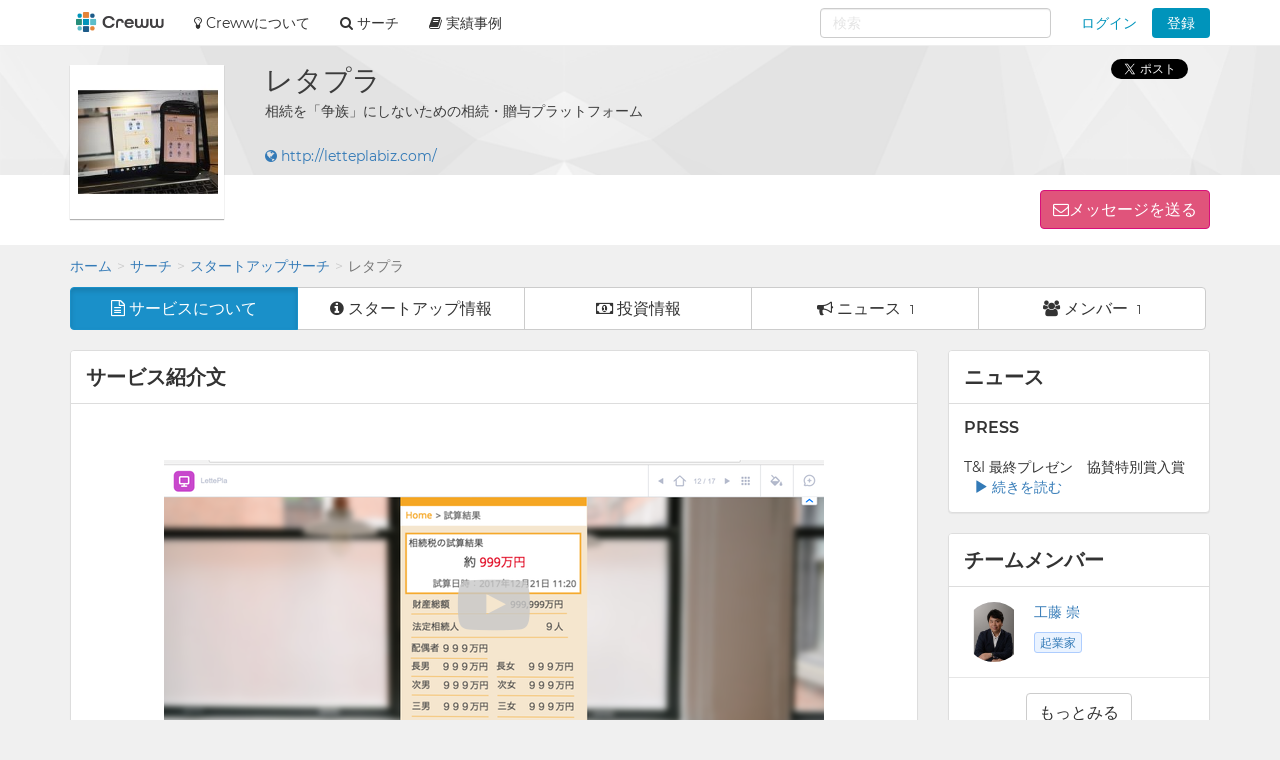

--- FILE ---
content_type: text/html; charset=utf-8
request_url: https://creww.me/ja/startup/fpmys0722
body_size: 35099
content:
<!DOCTYPE html>
<html lang='ja'>
<head>
<meta charset='utf-8'>
<meta content='IE=edge' http-equiv='X-UA-Compatible'>
<meta content='width=device-width, initial-scale=1, maximum-scale=1' name='viewport'>
<meta content='creww.me' name='application-name'>
<meta content='985daf3e8946a19f-15f9b55eb65b8855-ga553c119ca8fef50-8' name='google-translate-customization'>
<meta content='xtv26eflg5agrrmfry0igo19t6pxg70-yodedd17cdnf1qs96juon9orylhpo2g0j-9w8fqr-p2x323u3iuf0jcwm6deiiq4s8v44mjqe76pd6wqak92ov15qjsskb28' name='norton-safeweb-site-verification'>
<title>レタプラ | オープンイノベーション creww（クルー）</title>
<meta name="description" content="レタプラの評判。レタプラの口コミ。相続を「争族」にしないための相続・贈与プラットフォーム">
<meta name="keywords" content="レタプラ,評判,口コミ,creww,スタートアップ">
<link rel="canonical" href="https://creww.me/ja/startup/fpmys0722">
<link rel="alternate" href="https://creww.me/ja/startup/fpmys0722" hreflang="ja">
<link rel="alternate" href="https://creww.me/en/startup/fpmys0722" hreflang="en">
<meta property="fb:app_id" content="215400945220024">
<meta property="og:image" content="https://da7udebijaype.cloudfront.net/uploads/startups/logos/a3d4f255-972e-4128-9035-b06b56506e05.png?=1610437951">
<meta property="og:title" content="レタプラ">
<meta property="og:description" content="レタプラの評判。レタプラの口コミ。相続を「争族」にしないための相続・贈与プラットフォーム">
<meta property="og:type" content="company">
<meta property="og:site_name" content="オープンイノベーション creww（クルー）">
<meta property="og:url" content="https://creww.me/ja/startup/fpmys0722">
<link href='/assets/favicon/favicon-fa73fe1f391f4d59fffef5c4bfb862c91f2c777558c23740095655706bbfccee.ico' rel='shortcut icon'>
<link href='/assets/favicon/favicon-fa73fe1f391f4d59fffef5c4bfb862c91f2c777558c23740095655706bbfccee.ico' rel='icon' type='image/x-icon'>
<link href='/assets/favicon/apple-touch-icon-6fe6f40610fed3117a112c0be1156255f3c8c434d0fe094ca9f0f0406f930e4e.png' rel='apple-touch-icon-precomposed'>
<link href='/assets/favicon/android-chrome-256x256-1f63743cd82f5212491568f9f062c68e830f6a39faef3a1d381527a333cdf3cd.png' rel='icon' type='image/png'>
<meta name='msapplication-TileColor'>
<meta name='theme-color'>
<link rel="stylesheet" media="screen" href="https://stackpath.bootstrapcdn.com/font-awesome/4.7.0/css/font-awesome.min.css" />
<link rel="stylesheet" media="screen" href="/assets/application-8b8ff5595d467e793702bb4a3b62c2a54a138c98f1bae06cb8e5866456b68a22.css" />
<script>
//<![CDATA[
window.gon={};
//]]>
</script>
<script>
//<![CDATA[
window.ga = window.ga||function(){(ga.q=ga.q||[]).push(arguments)};ga.l=+new Date;
window.global = {};
window.global.exclude = false;
window.global.account_default_logo_image = "https://creww.me/assets/placeholders/account-17b619ebe9d134122cd13d5a6b86763ad4fd954ecff09583cfe28e45f82ddc1c.png";
window.global.startup_default_logo_image = "https://creww.me/assets/placeholders/startup-396cc98459be24d2da8388dda6f318e6fa6f7fdf9eebc7bc8ee1404d5bc98219.png";
window.global.company_default_logo_image = "https://creww.me/assets/placeholders/company-81fdf4d8ae31bfcdddee839f036e260143557922b43591218e98f5087739c4d6.png";
window.global.message_read_api = "/ja/messages/:slug/read";
window.global.message_notification_api = "/ja/notification/unread_messages";
window.global.ga_property = "UA-34242487-1";
window.global.is_original_organizer = "true";
window.global.is_production = true;
window.global.is_account_signed_in = false;
window.global.facebook_app_id = "";

//]]>
</script><script>
//<![CDATA[
window.global.facebook_id = "1131416230205845";

//]]>
</script><link rel="stylesheet" media="screen" href="/packs/front-38a08c8ab08bf834529a5850a92be7ba.css" />
<script src="/packs/front-a2c445ddebb08beedd95.js"></script>
<script src="/assets/application-5fe8a39d57b99adad57cdbcf25e493d7f1c62e491a783f20a87f9974e037b910.js"></script>
<noscript>
<img height='1' src='https://www.facebook.com/tr?id=1131416230205845&amp;ev=PageView&amp;noscript=1' style='display:none' width='1'>
</noscript>
<script>
  <!-- Google Tag Manager -->
  (function(w,d,s,l,i){w[l]=w[l]||[];w[l].push({'gtm.start':
  new Date().getTime(),event:'gtm.js'});var f=d.getElementsByTagName(s)[0],
  j=d.createElement(s),dl=l!='dataLayer'?'&l='+l:'';j.async=true;j.src=
  'https://www.googletagmanager.com/gtm.js?id='+i+dl;f.parentNode.insertBefore(j,f);
  })(window,document,'script','dataLayer','GTM-56HMCZ');
  <!-- End Google Tag Manager -->
</script>
<meta name="csrf-param" content="authenticity_token" />
<meta name="csrf-token" content="Q86fL9Pc6ZeuMo3upK-ULosW6ApUm2TrnwsGoWaso6JscTKRWCND_ulX2Qbd4LH8Ido2Z-EEp5_qRcobNXnquA" />


</head>

<body class='landing profile_page creww_me theme-color-lightblue startups startups-show '>


<div class='___login-require-cdpxxx modal fade' id='login-require'>
<div class='modal-dialog'>
<div class='modal-content'>
<div class='modal-body'>
<h4 class='text-center'>ログイン</h4>
<div class='text-center mt10'>
<div class='form-group'>
<a class="btn btn-fb btn-lg btn-block" href="/join/auth/facebook?locale=ja&amp;origin=%2Fja%2Fstartup%2Ffpmys0722"><i class='fa fa-facebook'></i>
Facebookでログイン
</a></div>
<div class='form-group'>
<a class="btn btn-tw btn-lg btn-block" href="/join/auth/twitter?locale=ja&amp;origin=%2Fja%2Fstartup%2Ffpmys0722"><i class='fa fa-twitter'></i>
twitterでログイン
</a></div>
<div class='labeled-divider'>
またはメールアドレスでログイン
</div>
<form class="new_account" id="new_account" role="form" action="/ja/login" accept-charset="UTF-8" method="post"><input name="utf8" type="hidden" value="&#x2713;" /><input type="hidden" name="authenticity_token" value="b87DEO56a7wVZGZ9DhGmEM-QAbmkRkC1gBd3Z_7DIGQYoy1JgY7bUwr-yNhQrlWezp11l8ByXjvoMxYvhOwYoA" /><input type="hidden" name="redir" id="redir" value="/ja/startup/fpmys0722" />
<div class='form-group'>
<input autofocus="autofocus" class="form-control input-lg" placeholder="メールアドレス" type="email" value="" name="account[email]" id="account_email" />
</div>
<div class='form-group'>
<input autocomplete="off" class="form-control input-lg" placeholder="パスワード" type="password" name="account[password]" id="account_password" />
<input value="1" type="hidden" name="account[remember_me]" id="account_remember_me" />
</div>
<div class='form-group text-left'>
<button name="button" type="submit" class="btn btn-primary btn-block btn-lg">ログイン
</button></div>
</form><div class='text-center'>
<ul class='list-unstyled'>
<li>
<a href="/ja/join/password/new"><i class='fa fa-chevron-circle-right'></i>
パスワードを忘れた方はこちら
</a></li>
<li>
<a href="/ja/join/sign_up?redir=%2Fja%2Fstartup%2Ffpmys0722"><i class='fa fa-chevron-circle-right'></i>
crewwアカウント登録はこちら
</a></li>
</ul>
</div>
</div>
</div>
</div>
</div>
</div>


<nav class='navbar navbar-default navbar-fixed-top ___navbar-cdpxxx' role='navigation'>
<div class='container'>
<div class='navbar-header'>
<a class="navbar-brand" href="https://creww.me/ja"><img alt="オープンイノベーション creww" class="logo" src="/assets/placeholders/creww_logo-834e526ea8457302a1c2d8a04e515e3946ed05bfa3c7e6604444ef4d298ff8c3.png" /></a>
<button aria-controls='navbar-mobile' aria-expanded='false' class='navbar-toggle collapsed' data-canvas='body' data-target='#navbar-mobile' data-toggle='offcanvas' type='button'>
<span class='sr-only'>Toggle navigation</span>
<span class='icon-bar'></span>
<span class='icon-bar'></span>
<span class='icon-bar'></span>
</button>
<div class='visible-xs-block visible-sm-block'>
<ul class='nav navbar-nav navbar-right' id='notify-bar-mobile'>
<li><a class="btn-login js-ga" data-ga-label="notify-bar-login2" href="https://creww.me/ja/login">ログイン</a></li>
<li><a class="btn btn-default btn-creww js-ga" data-ga-label="notify-bar-register2" href="/ja/join/sign_up?redir=https%3A%2F%2Fcreww.me%2Fja%2Fstartup%2Ffpmys0722">登録</a></li>
</ul>

</div>
</div>
<div class='navmenu navmenu-default navmenu-fixed-right offcanvas canvas-slid' id='navbar-mobile'>
<div class='visible-xs-block visible-sm-block'>
<h5>メニュー</h5>
<ul class='nav navbar-nav'>
<li class=''>
<a href="/ja/search"><i class='fa fa-search'></i>
サーチ
</a></li>
<li>
<a href='https://port.creww.me/tag/%e5%ae%9f%e7%b8%be%e4%ba%8b%e4%be%8b' target='_brank'>
<i class='fa fa-book'></i>
実績事例
</a>
</li>
</ul>

</div>
</div>
<div id='navbar'>
<div class='visible-md-block visible-lg-block'>
<ul class='nav navbar-nav'>
<li>
<a href='https://creww.me/' target='_blank'>
<i class='fa fa-lightbulb-o'></i>
Crewwについて
</a>
</li>
<li class='dropdown dropdown-hover'>
<a class='dropdown-toggle' data-toggle='dropdown' href='https://creww.me/ja/search' role='button'>
<i class='fa fa-search'></i>
サーチ
</a>
<ul class='dropdown-menu' role='menu'>
<li class=''>
<a href='https://creww.me/ja/search'>サーチトップ</a>
</li>
<li class='divider'></li>
<li class=''>
<a href='https://creww.me/ja/search/startup'>スタートアップサーチ</a>
</li>
<li class='divider'></li>
<li class=''>
<a href='https://creww.me/ja/search/supporter'>サポーターサーチ</a>
</li>
</ul>
<li>
<a href='https://port.creww.me/tag/%e5%ae%9f%e7%b8%be%e4%ba%8b%e4%be%8b' target='_brank'>
<i class='fa fa-book'></i>
実績事例
</a>
</li>
</li>
</ul>
<ul class='nav navbar-nav navbar-right' id='notify-bar'>
<li class='dropdown'>
<a class="dropdown-toggle btn-login" data-toggle="dropdown" aria-expanded="false" href="#">ログイン</a>
<ul class='login-box dropdown-menu' role='menu'>
<li>
<div class='link-btn'>
<a rel="nofollow" class="btn btn-block bg-facebook js-ga" data-ga-label="notify-bar-facebook" href="/join/auth/facebook?locale=ja"><i class='fa fa-facebook'></i>
Facebookでログイン
</a></div>
</li>
<li>
<div class='link-btn'>
<a rel="nofollow" class="btn btn-block bg-twitter js-ga" data-ga-label="notify-bar-twitter" href="/join/auth/twitter?locale=ja"><i class='fa fa-twitter'></i>
twitterでログイン
</a></div>
</li>
<li>
<div class='link-btn'>
<a rel="nofollow" class="btn btn-block bg-google js-ga" data-ga-label="notify-bar-google" href="/join/auth/google_oauth2?locale=ja"><i class='fa fa-google'></i>
Googleでログイン
</a></div>
</li>
<li class='divider mb10'></li>
<form class="js-ga" id="new_account" role="form" data-ga-label="notify-bar-login1" action="https://creww.me/ja/login" accept-charset="UTF-8" method="post"><input name="utf8" type="hidden" value="&#x2713;" /><input type="hidden" name="authenticity_token" value="66GnQBZ385cv3CZlgpMMCJ9_M5c4cLzvgfv13eKnhB6czEkZeYNDeDBGiMDcLP-GnnJHuVxEomHp35SVmIi82g" /><li>
<input type="hidden" name="redir" id="redir" value="https://creww.me/ja/startup/fpmys0722" />
<div class='form-group'>
<input autofocus="autofocus" class="form-control input-lg" placeholder="メールアドレス" type="email" value="" name="account[email]" id="account_email" />
</div>
</li>
<li>
<div class='form-group'>
<input autocomplete="off" class="form-control input-lg" placeholder="パスワード" type="password" name="account[password]" id="account_password" />
<input value="1" type="hidden" name="account[remember_me]" id="account_remember_me" />
</div>
</li>
<li>
<button name="button" type="submit" class="btn btn-primary btn-block btn-lg">ログイン
</button></li>
<li>
<ul class='list-unstyled mt10'>
<li>
<a href="https://creww.me/ja/join/password/new"><i class='fa fa-chevron-circle-right'></i>
パスワードを忘れた方はこちら
</a></li>
<li>
<a class="js-ga" data-ga-label="notify-bar-register1" href="https://creww.me/ja/join/sign_up?redir=https%3A%2F%2Fcreww.me%2Fja%2Fstartup%2Ffpmys0722"><i class='fa fa-chevron-circle-right'></i>
crewwアカウント登録はこちら
</a></li>
</ul>
</li>
</form></ul>
</li>
<li><a class="btn btn-creww btn-sm js-ga" data-ga-label="notify-bar-register2" href="https://creww.me/ja/join/sign_up?redir=https%3A%2F%2Fcreww.me%2Fja%2Fstartup%2Ffpmys0722">登録</a></li>
</ul>

<form class='navbar-form navbar-right' role='search'>
<div id="nav-search-form" data="{&quot;searchRequestUrl&quot;:&quot;/ja/search/cross_search&quot;,&quot;queryParam&quot;:&quot;term&quot;}"></div>
</form>

</div>
</div>
</div>
<!--[if lte IE 9]>
<div class='alert-header'>
<div class='container'>
<div class='row'>
<div class='col-sm-12 col-xs-12'>
<div class='alert-items'>Internet Explorer 9以下はサポートしておりません。最新のバージョンにアップデートしてからサイトにアクセスしてください。</div>
</div>
</div>
</div>
</div>
<![endif]-->

</nav>


<div class='headline'>
<div class='container'>
<div class='headline-container'>
<div class='row'>
<div class='col-md-2 col-sm-3 col-xs-12 header-logo'>
<div class='m-logo is-150px is-bordered'>
<div class='m-logo-wrap'>
<img class="m-logo-img js-startup-image" alt="レタプラ" src="https://da7udebijaype.cloudfront.net/uploads/startups/logos/a3d4f255-972e-4128-9035-b06b56506e05.png?=1610437951" />
</div>
</div>

</div>
<div class='col-md-10 col-sm-9 col-xs-12 header-detail'>
<div class='row'>
<div class='col-sm-12 col-xs-12 outline'>
<div>
<span class='name'>
レタプラ
</span>
</div>
</div>
<div class='col-xs-12 profile-concept startup-profile'>
相続を「争族」にしないための相続・贈与プラットフォーム
</div>
<div class='col-xs-12 profile-website-url startup-profile'>
<a target="_blank" class="startup-url" href="http://letteplabiz.com/"><i class='fa fa-globe'></i>
http://letteplabiz.com/
</a></div>
<div class='col-xs-12 white-area'>
<div class='pull-left-desktop-tablet'>
<div class='separate-block social-icons'>
</div>
</div>
<div class='pull-right-desktop-tablet'>
<a role="button" class="btn btn-sendmessage" data-toggle="modal" href="#login-require">メッセージを送る
</a></div>
</div>
</div>
</div>
</div>
<div class='social clearfix ___social-cdpxxx' data-cell='social'>
<div class='social-icom'>
<div class='fb-like' data-href='https://creww.me/ja/startup/fpmys0722' data-layout='button' data-send='true' data-show-faces='false'></div>
</div>
<div class='social-icom'>
<a class='twitter-share-button' data-count='none' data-hashtags='creww' data-lang='ja' data-text='レタプラの評判。レタプラの口コミ。相続を「争族」にしないための相続・贈与プラットフォーム' data-url='https://creww.me/ja/startup/fpmys0722' href='https://twitter.com/share'>
Tweet
</a>
</div>
<div class='social-icom'>
<div class='g-plusone' data-annotation='none' data-href='https://creww.me/ja/startup/fpmys0722' data-width='200'></div>
</div>
</div>

</div>
</div>
</div>
<div class='___login-require-cdpxxx modal fade' id='login-require'>
<div class='modal-dialog'>
<div class='modal-content'>
<div class='modal-body'>
<h4 class='text-center'>ログイン</h4>
<div class='text-center mt10'>
<div class='form-group'>
<a class="btn btn-fb btn-lg btn-block" href="/join/auth/facebook?locale=ja&amp;origin=https%3A%2F%2Fcreww.me%2Fja%2Fstartup%2Ffpmys0722"><i class='fa fa-facebook'></i>
Facebookでログイン
</a></div>
<div class='form-group'>
<a class="btn btn-tw btn-lg btn-block" href="/join/auth/twitter?locale=ja&amp;origin=https%3A%2F%2Fcreww.me%2Fja%2Fstartup%2Ffpmys0722"><i class='fa fa-twitter'></i>
twitterでログイン
</a></div>
<div class='labeled-divider'>
またはメールアドレスでログイン
</div>
<form class="new_account" id="new_account" role="form" action="/ja/login" accept-charset="UTF-8" method="post"><input name="utf8" type="hidden" value="&#x2713;" /><input type="hidden" name="authenticity_token" value="4aIWwy37uS4SgtCcg7iZOw367eh7oQuI68FTBVgN_YKWz_iaQg8JwQ0YfjndB2q1DPeZxh-VFQaD5TJNIiLFRg" /><input type="hidden" name="redir" id="redir" value="https://creww.me/ja/startup/fpmys0722" />
<div class='form-group'>
<input autofocus="autofocus" class="form-control input-lg" placeholder="メールアドレス" type="email" value="" name="account[email]" id="account_email" />
</div>
<div class='form-group'>
<input autocomplete="off" class="form-control input-lg" placeholder="パスワード" type="password" name="account[password]" id="account_password" />
<input value="1" type="hidden" name="account[remember_me]" id="account_remember_me" />
</div>
<div class='form-group text-left'>
<button name="button" type="submit" class="btn btn-primary btn-block btn-lg">ログイン
</button></div>
</form><div class='text-center'>
<ul class='list-unstyled'>
<li>
<a href="/ja/join/password/new"><i class='fa fa-chevron-circle-right'></i>
パスワードを忘れた方はこちら
</a></li>
<li>
<a href="/ja/join/sign_up?redir=https%3A%2F%2Fcreww.me%2Fja%2Fstartup%2Ffpmys0722"><i class='fa fa-chevron-circle-right'></i>
crewwアカウント登録はこちら
</a></li>
</ul>
</div>
</div>
</div>
</div>
</div>
</div>


<div class='container'>
<div class='breadcrumb-wrapper '>
<div class='container paddingless'>
<ol class="breadcrumb"><li><a href="/ja">ホーム</a></li><li><a href="/ja/search">サーチ</a></li><li><a href="/ja/search/startup">スタートアップサーチ</a></li><li class="active">レタプラ</li></ol>
</div>
</div>

<div aria-label='Large button group' class='st-btn-nav btn-group btn-group-lg' role='group'>
<a class="btn active btn-primary" type="button" href="/ja/startup/fpmys0722"><i class='fa fa-file-text-o hidden-sm'></i>
<div class='visible-lg-inline-block visible-md-inline-block visible-sm-inline-block'>
サービスについて
</div>
</a><a class="btn btn-default" type="button" href="/ja/startup/fpmys0722/info"><i class='fa fa-info-circle hidden-sm'></i>
<div class='visible-lg-inline-block visible-md-inline-block visible-sm-inline-block'>
スタートアップ情報
</div>
</a><a class="btn btn-default" type="button" href="/ja/startup/fpmys0722/funds"><i class='fa fa-money hidden-sm'></i>
<div class='visible-lg-inline-block visible-md-inline-block visible-sm-inline-block'>
投資情報
</div>
</a><a class="btn btn-default" type="button" href="/ja/startup/fpmys0722/news"><i class='fa fa-bullhorn hidden-sm'></i>
<div class='visible-lg-inline-block visible-md-inline-block visible-sm-inline-block'>
ニュース
</div>
<div class='count visible-lg-inline-block visible-md-inline-block'>
1
</div>
</a><a class="btn btn-default" type="button" href="/ja/startup/fpmys0722/members"><i class='fa fa-users hidden-sm'></i>
<div class='visible-lg-inline-block visible-md-inline-block visible-sm-inline-block'>
メンバー
</div>
<div class='count visible-lg-inline-block visible-md-inline-block'>
1
</div>
</a></div>

<div class='row'>
<div class='col-md-9'>
<div class='panel panel-default'>
<div class='panel-heading'>
<h2>サービス紹介文</h2>
</div>
<div class='panel-body about-slider'>
<div class='main-slide mb15'>
<div class='main-slide-wrapper'>
<a class="js-fancybox video-play slide" id="slide-about-1" data-fancybox-type="iframe" href="//www.youtube.com/embed/NVmtFQijkuQ&amp;feature=youtu.be&amp;fbclid=IwAR2g2_q2CVRfH6RwmaWLPd4zHS3dQM9LUdXS3FUeJ2zjURDaBJYLxQNeB2o?autoplay=1"><i class='fa fa-youtube-play'></i>
<img class="img-responsive" src="https://da7udebijaype.cloudfront.net/uploads/startups/abouts/3b12f642-3ee5-424c-8726-fb2a13a70160.png?=1610437951" />
</a><img id="slide-about-2" class="slide img-responsive" src="https://da7udebijaype.cloudfront.net/uploads/startups/abouts/13130b1b-7a7f-4fe1-b3d5-6300a48d5ec6.png?=1610437951" />
<img id="slide-about-3" class="slide img-responsive" src="https://da7udebijaype.cloudfront.net/uploads/startups/abouts/c1d79b96-1ca5-43ad-98f4-af19f060ea14.png?=1610437951" />
<img id="slide-about-4" class="slide img-responsive" src="https://da7udebijaype.cloudfront.net/uploads/startups/abouts/70cb140b-d50c-403a-bf3a-f57b903e061a.png?=1610437951" />
<img id="slide-about-5" class="slide img-responsive" src="https://da7udebijaype.cloudfront.net/uploads/startups/abouts/523f5af4-ec2f-4ac7-9834-0449296b6297.png?=1610437951" />
</div>
</div>
<div class='thumb-sliders l-justify mb20'>
<ul class='l-justify-row flex-center'>
<li data-id='slide-about-1'>
<i class='fa fa-youtube-play'></i>
<img src="https://da7udebijaype.cloudfront.net/uploads/startups/abouts/thumb_3b12f642-3ee5-424c-8726-fb2a13a70160.png?=1610437951" />
</li>
<li data-id='slide-about-2'>
<img src="https://da7udebijaype.cloudfront.net/uploads/startups/abouts/thumb_13130b1b-7a7f-4fe1-b3d5-6300a48d5ec6.png?=1610437951" />
</li>
<li data-id='slide-about-3'>
<img src="https://da7udebijaype.cloudfront.net/uploads/startups/abouts/thumb_c1d79b96-1ca5-43ad-98f4-af19f060ea14.png?=1610437951" />
</li>
<li data-id='slide-about-4'>
<img src="https://da7udebijaype.cloudfront.net/uploads/startups/abouts/thumb_70cb140b-d50c-403a-bf3a-f57b903e061a.png?=1610437951" />
</li>
<li data-id='slide-about-5'>
<img src="https://da7udebijaype.cloudfront.net/uploads/startups/abouts/thumb_523f5af4-ec2f-4ac7-9834-0449296b6297.png?=1610437951" />
</li>
</ul>
</div>
<div class='media-heading'>
相続・贈与プラットフォームLettepla
</div>
<p>相続・贈与プラットフォームサービスを展開している株式会社FP-MYSと申します。</p>

<p><a target="_blank" href="https://letteplabiz.com/index.html">https://letteplabiz.com/index.html</a></p>

<p>争族（あらそうぞく）を解決するために早期の相続準備を提供しております。</p>

<p>現在はBtoBtoCとして煩雑で専門性が高く、何より「属人的な」相続の準備領域において、</p>

<p>業務支援ツールを提供。</p>

<p>税理士や会計士を含めた士業や金融機関が対象ですが、現在国や自治体を対象としたQOLツールへの成長を進めており、既に2つの自治体と交渉が開始しております。</p>

<p>相続は不動産や証券、高齢化による終活、セカンドライフによる資産ポートフォリオの見直しなど</p>

<p>さまざまな領域と協業の可能性があります。</p>

<p>2021年に入り、有料トラクションとして約100から1900に到達する急伸を記録中。</p>

<p>並行してさまざまな商談機会を頂いています。</p>

<p>また市場は日本国内ながら、今後解決の優先度が高い高齢化領域。</p>

<p>事業会社として取り組んでいる会社も少数と、開拓による先行者利益が眠っています。</p>

<p>さまざまな可能性をもとに協業検討をスタートさせたいと考えております。</p>
</div>
</div>
<div class='panel panel-default'>
<div class='panel-heading'>
<h2>なぜやっているのか</h2>
</div>
<div class='panel-body media-block'>
<div class='media size3 media-responsive'>
<div class='media-left'>
<img src="/assets/placeholders/noimage-453ee38e793526a1829c47d79e6f781e59b52c2357d3e4932cae4b4557608ac9.png" />
</div>
<div class='media-body'>
<p>「お金の専門家」ことFP（ファイナンシャルプランナー）として活動中、遺言前の資産共有の大切さを感じたため。また相続を起点として空き家問題や事業承継など「令和10年の課題」を解決する道筋になると考えたため。</p>
</div>
</div>

</div>
</div>
<div class='panel panel-default'>
<div class='panel-heading'>
<h2>どうやっているのか</h2>
</div>
<div class='panel-body media-block'>
<div class='media size3 media-responsive'>
<div class='media-left'>
<img src="/assets/placeholders/noimage-453ee38e793526a1829c47d79e6f781e59b52c2357d3e4932cae4b4557608ac9.png" />
</div>
<div class='media-body'>
<p>税理士などの士業・専門家に対するBtoBtoCのサービス、金融機関・不動産会社などと協業して開発するレタプラカスタマイズ版に加え、今後アプリで相続当事者の相談に乗り、専門家を紹介するマッチングサービス「レタプラスペシャリスト」を展開予定。</p>
</div>
</div>

</div>
</div>
<div class='panel panel-default want-list'>
<div class='panel-heading'>
<h2>こんなサポーターを求めています</h2>
</div>
<div class='panel-body'>
<ul>
<li>投資して欲しい</li>
<li>協業・コラボ（リソースを提供したい）</li>
<li>創業メンバーを探したい</li>
</ul>
</div>
</div>
<div class='panel panel-default founder-list'>
<div class='panel-heading'>
<h2>創業者</h2>
</div>
<div class='panel-body'>
<div class='row'>
<div class='col-sm-6 col-xs-12 st-founder'>
<div class='media'>
<div class='media-left'>
<a class='m-logo is-circle is-90px' href='https://creww.me/ja/account/%E5%B4%87-%E5%B7%A5%E8%97%A4' title='工藤 崇 株式会社FP-MYS　代表取締役社長CEO'>
<div class='m-logo-wrap'>
<img class="m-logo-img  js-account-image js-img-switch" alt="工藤 崇" data-default="https://da7udebijaype.cloudfront.net/uploads/accounts/logos/07de9f73-62f1-44fd-afbf-9c32782b8605.jpg?=1621494634" data-mobile="https://da7udebijaype.cloudfront.net/uploads/accounts/logos/07de9f73-62f1-44fd-afbf-9c32782b8605_sm.jpg?=1621494634" src="" />
</div>
</a>

</div>
<div class='media-body'>
<div class='media-heading'>
<a href='/ja/account/%E5%B4%87-%E5%B7%A5%E8%97%A4'>
工藤 崇
</a>
</div>
</div>
</div>

</div>
</div>
</div>
</div>

<section class='form' id='send-message'>
<div class='panel panel-default'>
<div class='panel-heading'>
<h2>メッセージを送る</h2>
</div>
<div class='panel-body'>
<ul class='message-type list-inline'>
<li>
<input type="radio" name="msg-sample" id="msg-sample-interested" value="interested" />
<label for="msg-sample-interested">興味があります</label>
</li>
<li>
<input type="radio" name="msg-sample" id="msg-sample-meet" value="meet" />
<label for="msg-sample-meet">ぜひお会いしてみたいです</label>
</li>
</ul>
<div class='msg-samples'>
<div class='hide' id='interested-message'>
担当者様、こんにちは。&#x000A;プロフィールを拝見させていだだき、○○の部分にとても興味を持ちました。&#x000A;もう少し詳しくお話していただくことは可能でしょうか？&#x000A;よろしくお願いします。
</div>
<div class='hide' id='meet-message'>
担当者様、こんにちは。&#x000A;私も○○のようなサービスを運営しているのですが&#x000A;ぜひ、一度お会いして情報交換などできないかと思いメッセージさせていただきました。&#x000A;よろしくお願いします。
</div>
</div>
<div class='send-message-area'>
<div class='alert alert-danger js-message-error' role='alert' style='display: none;'>
<h4>1個のエラーがあります。</h4>
<ul>
<li>メッセージは必須項目です</li>
</ul>
</div>
<div class='compose-message js-compose-shared-message'>
<form class="js-91599861-5af9-41bb-9823-24f5ae7d6bb2" action="/ja/startup/fpmys0722/message" accept-charset="UTF-8" method="post"><input name="utf8" type="hidden" value="&#x2713;" /><input type="hidden" name="authenticity_token" value="C_iQ8wYurT2-j1w_4rgZUsOnhLuV5pFDO2FffzgSsGWzhAd6zf09T2R_EhZMEdUFTPqDpeG5BCyLcz7cxIM5pg" />
<div class='form-group text-center'>
<a role="button" class="btn btn-warning btn-caret" data-toggle="modal" href="#login-require"><i class='fa fa-envelope-o'>
メッセージを送る
</i>
</a></div>
</form>

</div>

</div>
</div>
</div>

</section>
<div class='hidden-xs'>

</div>
</div>
<div class='col-md-3 hidden-xs'>
<div class='side-column'>
<div class='panel panel-default'>
<div class='panel-heading'>
<h2>
ニュース
</h2>
</div>
<div class='panel-body'>
<div class='row'>
<div class='col-md-12'>
<h3>
PRESS
</h3>
</div>
<div class='col-md-12 col-sm-4 mb10'>
</div>
<div class='col-md-12 col-sm-8'>
T&amp;I 最終プレゼン　協賛特別賞入賞
<a class="ml10" href="/ja/startup/fpmys0722/news/67941af4-45b8-4c88-bec5-7670b7c4e53e"><i class='glyphicon glyphicon-play'></i>
続きを読む
</a></div>
</div>
</div>
</div>

<div class='panel panel-default members'>
<div class='panel-heading'>
<h2>
チームメンバー
</h2>
</div>
<div class='panel-body paddingless'>
<div class='media'>
<div class='media-left'>
<a class='m-logo is-circle is-64px' href='/ja/account/%E5%B4%87-%E5%B7%A5%E8%97%A4' title='工藤 崇'>
<div class='m-logo-wrap'>
<img alt='工藤 崇' class='m-logo-img js-account-image' src='https://da7udebijaype.cloudfront.net/uploads/accounts/logos/07de9f73-62f1-44fd-afbf-9c32782b8605.jpg?=1621494634'>
</div>
</a>
</div>
<div class='media-body'>
<div class='media-heading'>
<a href='/ja/account/%E5%B4%87-%E5%B7%A5%E8%97%A4'>
工藤 崇
</a>
</div>
<div>
<div class='m-tags-tag'>
<a href="/ja/search/supporter?role=294">起業家</a>
</div>
</div>
</div>
</div>
<div class='text-center p15'>
<a class="btn btn-default" href="/ja/startup/fpmys0722/members">もっとみる</a>
</div>
</div>
</div>

<div class='panel panel-default nav-panel'>
<div class='panel-body'>
<div class='media'>
<div class='media-left media-middle hidden-md'>
<img src="/assets/home/icon_regsit_st-81c4653fe8ebe3f827fec41152bf3bb08074709c90ae733942de353eca95615b.png" />
</div>
<div class='media-body media-middle'>
<div class='title primary-blue'>
最新情報を受け取る
</div>
<div class='body'>
スタートアップ登録
</div>
</div>
<div class='media-right media-middle primary-blue'>
<i class='fa fa-chevron-circle-right'></i>
</div>
</div>
<a href="/ja/join/sign_up"></a>
</div>
</div>

<div class='panel panel-default nav-panel'>
<div class='panel-body'>
<div class='media'>
<div class='media-left media-middle hidden-md'>
<img src="/assets/home/icon_creww-79b6120ddaf9d6af4de680453f20eb1da7391f899778473e8af81742c42c8e17.png" />
</div>
<div class='media-body media-middle'>
<div class='title magenta fs11'>
Open Innovation Service
</div>
<div class='body'>
crewwについて
</div>
</div>
<div class='media-right media-middle magenta'>
<i class='fa fa-chevron-circle-right'></i>
</div>
</div>
<a target="_blank" href="https://about.creww.me/about/"></a>
</div>
</div>

<div class='img-navi'>
<a target="_blank" rel="noopener" href="https://port.creww.me/"><img class='img-banner max-width js-img-switch' data-default='https://creww.me/assets/banner/banner_port-2094ef784f63e5fc5b28ee8bb2caceb9928bd8e216f143c41ecb3470e5556235.png' data-tablet='https://creww.me/assets/banner/banner_port_mobile-8f4f37bd9afd09ffa380e314e0fc45b148819a67d478224225f2964a131dd37e.png'>
</a>
<a href='https://growth.creww.me/company' rel='noopener' target='_brank'>
<img class='img-banner max-width' src='/assets/banner/banner_crewwgrowth-d134f28bc3be90aeac54b5935c675509222003632221b9b9ed69ca89f35d4cb3.png'>
</a>

</div>
</div>

</div>
</div>
</div>


<footer class='creww ___footer-cdpxxx'>
<div class='container'>
<div class='row'>
<div class='col-md-3'>
<h5>Crewwについて</h5>
<ul class='list-group list-unstyled'>
<li>
<a href='https://creww.in/company/' target='_brank'>
<i class='fa fa-external-link'></i>
会社概要
</a>
</li>
<li class='mt5'>
<a href='https://creww.in/history/' target='_brank'>
<i class='fa fa-external-link'></i>
Crewwの沿革
</a>
</li>
<li class='mt5'>
<a href='https://creww.in/privacypolicy/' target='_blank'>
<i class='fa fa-external-link'></i>
プライバシーポリシー
</a>
</li>
<li class='mt5'>
<a href='https://creww.me/ja/sitemap' target='_blank'>
サイトマップ
</a>
</li>
<li class='mt5'>
<a href='https://creww.me/ja/about/terms' target='_blank'>
利用規約
</a>
</li>
<li class='mt5'>
<a href='https://creww.me/ja/about/specified-commercial-transactions-law' target='_blank'>
特定商取引法に基づく表記
</a>
</li>
</ul>

</div>
<div class='col-md-3'>
<h5>Crewwのサービス</h5>
<ul class='list-group list-unstyled'>
<li>
<a href='https://growth.creww.me/' target='_blank'>
<i class='fa fa-external-link'></i>
Creww Growth
</a>
</li>
<li class='mt5'>
<a href='https://port.creww.me/' target='_blank'>
<i class='fa fa-external-link'></i>
PORT by Creww
</a>
</li>
</ul>

</div>
<div class='col-md-3'>
<h5>オープンイノベーションプログラム</h5>
<ul class='list-group list-unstyled'>
<li>
<a href='https://creww.me/growth/' target='_blank'>
オープンイノベーションプログラムについて
</a>
</li>
<li class='mt5'>
<a href='https://creww.me/growth/startup/' target='_blank'>
スタートアップの方へ
</a>
</li>
<li class='mt5'>
<a href='https://creww.me/growth/accele/' target='_blank'>
事業会社の方へ
</a>
</li>
<li class='mt5'>
<a href='https://creww.me/growth/success-stories/' target='_blank'>
協業事例紹介
</a>
</li>
<li class='mt5'>
<a href='https://creww.me/growth/results/' target='_blank'>
開催企業一覧
</a>
</li>
<li class='mt5'>
<a href='https://creww.me/contact/' target='_blank'>
プログラム開催のお問い合わせ
</a>
</li>
</ul>

</div>
<div class='col-md-3'>
<h5>お役立ち情報</h5>
<ul class='list-group list-unstyled'>
<li>
<a href='https://creww.me/tips/' target='_blank'>
オープンイノベーションの基礎知識
</a>
</li>
<li class='mt5'>
<a href='https://creww.me/tips/#startup' target='_blank'>
スタートアップの基礎知識
</a>
</li>
</ul>
<h5>ヘルプ</h5>
<ul class='list-group list-unstyled'>
<li>
<a href='https://creww.notion.site/creww/Creww-3176536f448245d2bd96d768b6896366' target='_blank'>
<i class='fa fa-external-link'></i>
Creww Account
</a>
</li>
<li>
<a href='https://creww.notion.site/CrewwGrowth-3596ab2683b44c70904d2a4f4754f073' target='_blank'>
<i class='fa fa-external-link'></i>
Creww Growth
</a>
</li>
</ul>

</div>
<div class='col-md-12'>
<div class='fr'>
<small class='l-footer-copyright'>
2026
© Creww Inc.
</small>
</div>
</div>
</div>
<script type="text/javascript">
<!-- * <![CDATA[ */ -->
var google_conversion_id = 970081428;
var google_custom_params = window.google_tag_params;
var google_remarketing_only = true;
<!-- * ]]> */ -->
</script>
<script type="text/javascript" src="//www.googleadservices.com/pagead/conversion.js">
</script>
<noscript>
<div style="display:inline;">
<img height="1" width="1" style="border-style:none;" alt="" src="//googleads.g.doubleclick.net/pagead/viewthroughconversion/970081428/?value=0&amp;guid=ON&amp;script=0"/>
</div>
</noscript>

</div>
</footer>
<div class='___footer-go-top-cdpxxx clearfix js-footer-go-top' id='js-footer-go-top'>
<a class='hidden-xs' href='/ja/feedback?feedback%5Bpage_id%5D=startups-show&amp;feedback%5Bpage_url%5D=%2Fja%2Fstartup%2Ffpmys0722' id='l-footer-feedback' title='ご意見をお聞かせください'>
<img alt='ご意見をお聞かせください' class='hiring' src='/assets/feedback_btn_ja-d80c9074afbefde67c53d1d3e70c369117208b9a00cdd9b00a9c3bc6ba36f352.png'>
</a>
<img alt='トップペ戻る' class='go-top' id='js-footer-go-top-btn' src='/assets/go-top-3deaeb3c2771da902cafb722e8c0f803796009e1af352534c5dc6a219961ed37.png'>
</div>


<script src="/assets/page/index-7e3a2724bee07a186bbe1f6e67bcf62dd16c3beee208facd97d72a2b00f008c1.js"></script>


</body>
</html>
